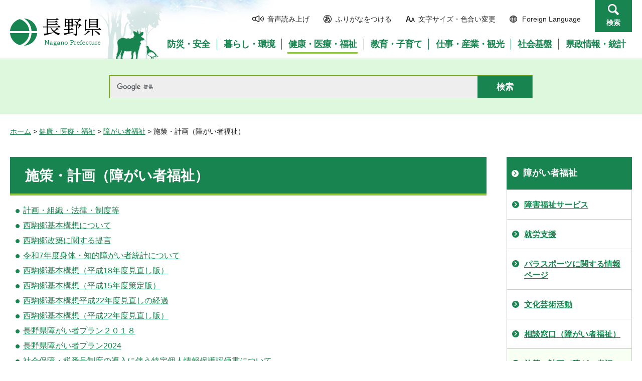

--- FILE ---
content_type: text/html
request_url: http://www.pref.nagano.lg.jp.cache.yimg.jp/kenko/shogai/shisaku/index.html
body_size: 4881
content:
<?xml version="1.0" encoding="utf-8"?>
<!DOCTYPE html PUBLIC "-//W3C//DTD XHTML 1.0 Transitional//EN" "http://www.w3.org/TR/xhtml1/DTD/xhtml1-transitional.dtd">
<html xmlns="http://www.w3.org/1999/xhtml" lang="ja" xml:lang="ja">
<head>
<meta http-equiv="Content-Type" content="text/html; charset=utf-8" />
<meta http-equiv="Content-Style-Type" content="text/css" />
<meta http-equiv="Content-Script-Type" content="text/javascript" />

<title>施策・計画（障がい者福祉）／長野県</title>

<meta name="author" content="長野県" />
<meta name="viewport" content="width=device-width, maximum-scale=3.0" />
<meta name="format-detection" content="telephone=no" />
<link href="/shared/site_rn/style/default.css" rel="stylesheet" type="text/css" media="all" />
<link href="/shared/site_rn/style/layout.css" rel="stylesheet" type="text/css" media="all" />
<link href="/shared/templates/free_rn/style/edit.css" rel="stylesheet" type="text/css" media="all" />
<link href="/shared/site_rn/style/smartphone.css" rel="stylesheet" media="only screen and (max-width : 640px)" type="text/css" class="mc_css" />
<link href="/shared/site_rn/images/favicon/favicon.ico" rel="shortcut icon" type="image/vnd.microsoft.icon" />
<link href="/shared/site_rn/images/favicon/apple-touch-icon-precomposed.png" rel="apple-touch-icon-precomposed" />
<script type="text/javascript" src="/shared/site_rn/js/jquery.js"></script>
<script type="text/javascript" src="/shared/site_rn/js/setting.js"></script>
<script type="text/javascript" src="/shared/system/js/furigana/ysruby.js"></script>
<script type="text/javascript" src="/shared/js/readspeaker/ReadSpeaker.js?pids=embhl"></script>





<script type="text/javascript" src="/shared/js/ga.js"></script>
<script type="text/javascript" src="/shared/js/ga_social_tracking.js"></script>
</head>
<body class="format_free no_javascript">
<script type="text/javascript" src="/shared/site_rn/js/init.js"></script>
<div id="tmp_wrapper">
<noscript>
<p>このサイトではJavaScriptを使用したコンテンツ・機能を提供しています。JavaScriptを有効にするとご利用いただけます。</p>
</noscript>
<p><a href="#tmp_honbun" class="skip">本文へスキップします。</a></p>
<div id="tmp_hg">

<div id="tmp_header">
<div class="container">
<div id="tmp_hlogo">
<p><a href="/index.html"><span>長野県Nagano Prefecture</span></a></p>
</div>
<div id="tmp_means">
<ul id="tmp_hnavi">
	<li class="hnavi_sound"><a accesskey="L" href="//app-as.readspeaker.com/cgi-bin/rsent?customerid=9726&amp;lang=ja_jp&amp;readid=tmp_readcontents&amp;url=" onclick="readpage(this.href, 'tmp_readspeaker'); return false;" rel="nofollow" target="_blank"><span>音声読み上げ</span></a></li>
	<li class="hnavi_kana"><a data-contents="tmp_wrapper" href="javascript:void(0);" id="furigana">ふりがなをつける</a></li>
	<li class="hnavi_change"><a href="/moji/index.html"><span>文字サイズ・色合い変更</span></a></li>
	<li lang="en" xml:lang="en" class="hnavi_language"><a href="/government/index.html"><span>Foreign Language</span></a></li>
	<li class="hnavi_contact"><a href="/otoiawase/index.html"><span>お問い合わせ</span></a></li>
	<li class="hnavi_search"><a href="javascript:void(0)">検索</a></li>
</ul>
<div class="gnavi">
<ul>
	<li class="glist1"><a href="/bosaianzen/index.html"><span>防災・安全</span></a></li>
	<li class="glist2"><a href="/kurashi/index.html"><span>暮らし・環境</span></a></li>
	<li class="glist3"><a href="/kenko/index.html"><span>健康・医療・福祉</span></a></li>
	<li class="glist4"><a href="/kyoiku/index.html"><span>教育・子育て</span></a></li>
	<li class="glist5"><a href="/sangyo/index.html"><span>仕事・産業・観光</span></a></li>
	<li class="glist6"><a href="/infra/index.html"><span>社会基盤</span></a></li>
	<li class="glist7"><a href="/kensei/index.html"><span>県政情報・統計</span></a></li>
</ul>
</div>
</div>
</div>
<ul id="tmp_hnavi_s">
	<li id="tmp_hnavi_access"><a href="/zaikatsu/kensei/gaiyo/chousha/floor/index.html"><span class="icon">&nbsp;</span><span class="text">アクセス</span></a></li>
	<li id="tmp_hnavi_lmenu"><a href="javascript:void(0);"><span class="icon">&nbsp;</span><span class="text">メニュー</span></a></li>
	<li id="tmp_hnavi_rmenu"><a href="javascript:void(0);"><span class="icon">&nbsp;</span><span class="text">検索</span></a></li>
</ul>
<div id="tmp_sma_menu">
<div id="tmp_sma_lmenu" class="wrap_sma_sch">
<div class="sma_sch">
<div id="tmp_wrap_sma_lnavi">&nbsp;</div>
<p class="close_btn"><a href="javascript:void(0);"><span>閉じる</span></a></p>
</div>
</div>
<div id="tmp_sma_rmenu" class="wrap_sma_sch">
<div class="sma_sch">
<div id="tmp_wrap_sma_rnavi">
<div id="tmp_search_popup" class="rn_menu">
<div class="search_information">
<div class="container"><a href="javascript:void(0)" class="btn_close_top btn_close">閉じる</a></div>
<div class="panel_search search_content">
<div class="search_keyword">
<div class="form_search">
<div class="form_search_top">
<p class="search_title">キーワードから探す</p>
<a href="/koho/kensei/koho/homepage/kensaku.html" class="how_to_use">検索の使い方</a></div>
<div id="tmp_menu_search_inner" class="rn_search_inner">
<form action="/search/result.html" id="tmp_gsearch_menu" name="tmp_gsearch_menu">
<div id="tmp_gsearch_menu_inner2" class="rn_search_inner2">
<div class="wrap_sch_box">
<p class="sch_box"><input id="tmp_menu_query" name="q" size="31" title="サイト内検索" type="text" class="rn_query" /></p>
</div>
<div class="wrap_sch_btn">
<p class="sch_btn"><input id="tmp_menu_search_submit" name="sa" type="submit" value="検索" class="rn_search_submit" /></p>
<p id="tmp_sma_search_hidden"><input name="cx" type="hidden" value="015495834277161279722:k-gumiktbnm" /> <input name="ie" type="hidden" value="UTF-8" /> <input name="cof" type="hidden" value="FORID:9" /></p>
</div>
</div>
</form>
</div>
</div>
<div class="frequently_search">
<p class="search_title">よく検索されるキーワード</p>
<ul class="keyword_list">
	<li id="tmp_search_ajax"><a href="/search_keyword.html" id="tmp_search_ajax_href">よく検索されるキーワード</a></li>
</ul>
</div>
</div>
<div class="search_purpose_top">
<p class="search_title">目的から探す</p>
<ul class="purpose_list">
	<li>目的から探す</li>
</ul>
</div>
<a href="javascript:void(0)" class="btn_close_bottom btn_close">閉じる</a></div>
</div>
</div>
<p class="close_btn"><a href="javascript:void(0);"><span>閉じる</span></a></p>
</div>
</div>
</div>
</div>
</div>

<div id="tmp_wrap_header_search" class="wrap_rn_search">
<div id="tmp_header_search" class="container">
<div id="tmp_header_search_inner" class="rn_search_inner">
<form action="/search/result.html" id="tmp_gsearch_header" name="tmp_gsearch_header">
<div id="tmp_gsearch_header_inner2" class="rn_search_inner2">
<div class="wrap_sch_box">
<p class="sch_box"><input id="tmp_query" title="サイト内検索" name="q" size="31" type="text" class="rn_query" /></p>
</div>
<div class="wrap_sch_btn">
<p class="sch_btn"><input id="tmp_header_search_submit" name="sa" type="submit" value="検索" class="rn_search_submit" /></p>
<p id="tmp_menu_search_hidden">
	<input name="cx" type="hidden" value="015495834277161279722:k-gumiktbnm" />
	<input name="ie" type="hidden" value="UTF-8" />
	<input name="cof" type="hidden" value="FORID:9" />
</p>
</div>
</div>
</form>
</div>
</div>
</div>

</div>
<div id="tmp_pankuzu">
<p><a href="/index.html">ホーム</a> &gt; <a href="/kenko/index.html">健康・医療・福祉</a> &gt; <a href="/kenko/shogai/index.html">障がい者福祉</a> &gt; 施策・計画（障がい者福祉）</p>
</div>
<div id="tmp_wrap_main" class="column_rnavi">
<div id="tmp_main">
<div class="wrap_col_main">
<div class="col_main">
<p id="tmp_honbun" class="skip">ここから本文です。</p>
<div id="tmp_readspeaker" class="rs_preserve rs_skip"></div>
<div id="tmp_readcontents">


<div id="tmp_contents">
<h1>施策・計画（障がい者福祉）</h1>
<ul>
<li><a href="/shogai-shien/kenko/shogai/shisaku/kekaku.html">計画・組織・法律・制度等</a></li>
<li><a href="/shogai-shien/kenko/shogai/shisaku/kihonkousou/index.html">西駒郷基本構想について</a></li>
<li><a href="/shogai-shien/kenko/shogai/shisaku/kihonkousou/teigen.html">西駒郷改築に関する提言</a></li>
<li><a href="/shogai-shien/kenko/shogai/toukei/20160711.html">令和7年度身体・知的障がい者統計について</a></li>
<li><a href="/shogai-shien/kenko/shogai/shisaku/kihonkousou/h18.html">西駒郷基本構想（平成18年度見直し版）</a></li>
<li><a href="/shogai-shien/kenko/shogai/shisaku/kihonkousou/koso.html">西駒郷基本構想（平成15年度策定版）</a></li>
<li><a href="/shogai-shien/kenko/shogai/shisaku/kihonkousou/keika.html">西駒郷基本構想平成22年度見直しの経過</a></li>
<li><a href="/shogai-shien/kenko/shogai/shisaku/kihonkousou/h22.html">西駒郷基本構想（平成22年度見直し版）</a></li>
<li><a href="/shogai-shien/shogaisya_plan/shogaisya_plan.html">長野県障がい者プラン２０１８</a></li>
<li><a href="/shogai-shien/shogaisya_plan/shogaisya_plan2024.html">長野県障がい者プラン2024</a></li>
<li><a href="/shogai-shien/tokuteikozinjouhou.html">社会保障・税番号制度の導入に伴う特定個人情報保護評価書について </a></li>
<li><a href="/shogai-shien/kyouseizyourei/syougaisyakyouseizyourei.html">障がいのある人もない人も共に生きる長野県づくり条例(障がい者共生条例）について</a></li>
</ul>
</div>
<div class="rs_skip">
</div>
</div>


</div>
</div>
<div class="wrap_col_rgt_navi">
<div class="col_rgt_navi">

<div id="tmp_lnavi">
<div id="tmp_lnavi_ttl">
<p><a href="/kenko/shogai/index.html">障がい者福祉</a></p>
</div>
<div id="tmp_lnavi_cnt">
<ul>
<li><a href="/kenko/shogai/shogai/index.html">障害福祉サービス</a></li>
<li><a href="/kenko/shogai/shuurou/index.html">就労支援</a></li>
<li><a href="/sports-ka/kenko/shogai/sports/parawave-nagano.html">パラスポーツに関する情報ページ</a></li>
<li><a href="/shogai-shien/kenko/shogai/sports/shogaisha.html">文化芸術活動</a></li>
<li><a href="/kenko/shogai/sodan/index.html">相談窓口（障がい者福祉）</a></li>
<li><a href="/kenko/shogai/shisaku/index.html">施策・計画（障がい者福祉）</a></li>
<li><a href="/shogai-shien/kenko/shogai/link.html">関連ページのリンク集</a></li>
<li><a href="/shogai-shien/kenko/shogai/aisupport/aisupport.html">信州あいサポート運動について</a></li>
<li><a href="/shogai-shien/kenko/shogai/shuwa/doga.html">手話定期便</a></li>
<li><a href="/shogai-shien/shuwajorei/kanren.html">手話のページ</a></li>
<li><a href="/shogai-shien/kenko/shogai/hureai/20140603.html">令和７年度障がい者ふれあい支援事業の対象事業を募集します</a></li>
<li><a href="/shogai-shien/kenko/shogai/ryouiku.html">令和7年度長野県障がい児等療育支援事業の受託候補者を募集します（募集を締め切りました）</a></li>
<li><a href="/shogai-shien/kenko/shogai/shuurou/shuuroushien/20170306.html">「令和7年度障がい者ITサポートセンター運営事業」の受託候補者を募集します（募集を締め切りました）</a></li>
<li><a href="/shogai-shien/kenko/shogai/shogai/fukushi-shuro.html">「福祉就労強化事業（令和7年度）」の業務受託者を募集します（募集を締め切りました）</a></li>
<li><a href="/shogai-shien/kenko/shogai/helpmark/helpmarkgaiyo.html">ヘルプマークについて</a></li>
<li><a href="/shogai-shien/kenko/shogai/helpmark/helpcardgaiyo.html">ヘルプカードについて</a></li>
<li><a href="/shogai-shien/kenko/shogai/shuurou/shuuroushien/documents/charenjikoyo3.html">障がい者チャレンジ雇用職員募集（長野県庁）</a></li>
<li><a href="/shogai-shien/20210617.html">災害時、聴覚障がい者が困ることをお知らせします。</a></li>
<li><a href="/shogai-shien/kenko/shogai/hojyoken.html">「補助犬」について</a></li>
<li><a href="/shogai-shien/kenko/shogai/youyakuhikki.html">令和7年度要約筆記者養成講座受講生を募集します</a></li>
<li><a href="/shogai-shien/shitugosyou.html">失語症者向け意思疎通支援事業勉強会等の開催について</a></li>
<li><a href="/shogai-shien/help.html">ヘルプマークの普及啓発について</a></li>
<li><a href="/shogai-shien/reha/rehabilitationcenter-plan.html">長野県立総合リハビリテーションセンター経営強化プラン</a></li>
<li><a href="/shogai-shien/kensei/soshiki/shingikai/ichiran/ikeajishien.html">医療的ケア児等の支援について</a></li>
<li><a href="/shogai-shien/noufuku-nagano.html">「人口減少下における農福連携促進事業（令和7年度）」の業務受託者を募集します（募集を締め切りました）</a></li>
<li><a href="/shogai-shien/puropo0307.html">「令和7年度障害福祉サービス事業所台帳システム改修事業」の業務委託事業者を募集します。</a></li>
<li><a href="/shogai-shien/kenko/shogai/shogai/goannai/kokoronowa07.html">心の輪を広げる障がい者理解促進事業</a></li>
<li><a href="/shogai-shien/noufuku/noufuku-koubo.html">しあわせ信州「ノウフク」プロジェクト事業の業務受託者を募集します</a></li>
<li><a href="/shogai-shien/20250617kyoko.html">強度行動障がい児者集中的支援モデル事業について</a></li>
<li><a href="/shogai-shien/20250708bungeisai.html">障がいのある方の文化芸術作品と川柳を募集します！</a></li>
<li><a href="/shogai-shien/kenko/shogai/shogai/goannai/kojino.html">高次脳機能障害について</a></li>
</ul>
</div>
</div>
<ul class="rnavi_btn">
	<li><a href="https://www.go-nagano.net/" target="_blank"><img alt="GoNAGANOバナー冬" src="/library_images/rnavi_b2.jpg" /></a></li>
	<li><a href="https://denwa-relay-service.jp/web_inquiry/?token=wzglneAGC3prhYO6Tt92yfRvNoaqIP" target="_blank"><img alt="電話リレーサービス手話で電話" src="/library_images/rnavi_shuwa.png" /></a></li>
</ul>
<ul class="rnavi_list_btn">
	<li class="rnavi_event"><a href="/koho/event_info.html" class="icon_calendar">イベント情報</a></li>
</ul>

</div>
</div>
</div>
</div>

<div id="tmp_footer">
<div class="container">
<div class="footer_cnt">
<address>
<p><span class="title">長野県庁</span>法人番号1000020200000</p>
<p>〒380-8570 <br />
長野県長野市大字南長野字幅下692-2　</p>
<p>電話：026-232-0111（代表）</p>
</address>
</div>
<ul class="fnavi">
    <li><a href="/koho/kensei/koho/homepage/riyo.html" class="arrow_r_gr">このサイトの考え方</a> </li>
    <li><a href="/accessibility/index.html" class="arrow_r_gr">ウェブアクセシビリティ方針</a> </li>
    <li><a href="/koho/kensei/koho/homepage/kojinjoho.html" class="arrow_r_gr">個人情報について</a> </li>
    <li><a href="/sitemap.html" class="arrow_r_gr">サイトマップ</a> </li>
    <li><a href="/koho/kensei/shichoson/link/index.html" class="arrow_r_gr">リンク集</a> </li>
    <li><a href="/koho/kensei/koho/homepage/link.html" class="arrow_r_gr">リンクについて</a> </li>
    <li><a href="/zaikatsu/kensei/gaiyo/chousha/floor/index.html" class="arrow_r_gr">県庁フロア・アクセス案内</a> </li>
    <li><a href="/otoiawase/index.html" class="arrow_r_gr">お問い合わせ</a> </li>
</ul>
<div class="pnavi">
<p class="ptop"><a href="#tmp_header"><span>ページの先頭へ戻る</span></a></p>
</div>
</div>
<p lang="en" xml:lang="en" class="copyright">Copyright &copy; Nagano Prefecture. <br />
All Rights Reserved.</p>
</div>

</div>
<script type="text/javascript" src="/shared/js/dropdownmenu.js"></script>
<script type="text/javascript" src="/shared/site_rn/js/function.js"></script>
<script type="text/javascript" src="/shared/site_rn/js/main.js"></script>
</body>
</html>
